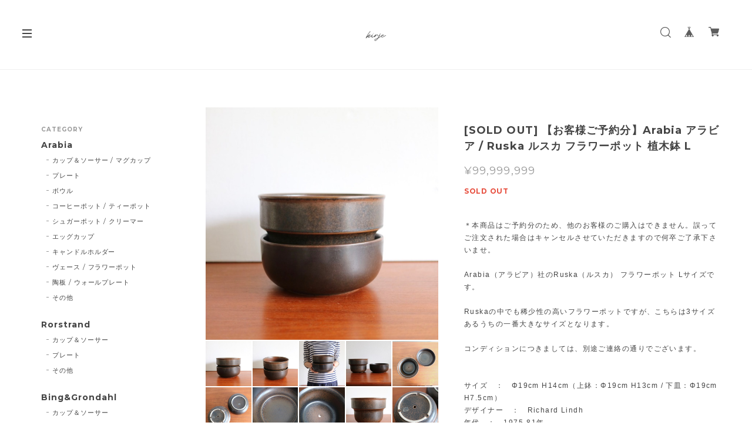

--- FILE ---
content_type: text/html; charset=UTF-8
request_url: https://shop.kirje.jp/items/29192199/reviews?format=user&score=&page=1
body_size: 3097
content:
				<li class="review01__listChild">
			<figure class="review01__itemInfo">
				<a href="/items/130753286" class="review01__imgWrap">
					<img src="https://baseec-img-mng.akamaized.net/images/item/origin/de749875e98278e164d778224138c98c.jpg?imformat=generic&q=90&im=Resize,width=146,type=normal" alt="Royal Copenhagen ロイヤルコペンハーゲン / Tenera テネラ アイスペール" class="review01__img">
				</a>
				<figcaption class="review01__item">
					<i class="review01__iconImg ico--good"></i>
					<p class="review01__itemName">Royal Copenhagen ロイヤルコペンハーゲン / Tenera テネラ アイスペール</p>
										<time datetime="2026-01-15" class="review01__date">2026/01/15</time>
				</figcaption>
			</figure><!-- /.review01__itemInfo -->
						<p class="review01__comment">本日、お願いした日時で商品を受け取りました。
商品の状態も良くとても気に入りました。丁寧な梱包やおまけもつけてくださりありがとうございました。またご縁がありましたらよろしくお願いします。</p>
								</li>
				<li class="review01__listChild">
			<figure class="review01__itemInfo">
				<a href="/items/128443264" class="review01__imgWrap">
					<img src="https://baseec-img-mng.akamaized.net/images/item/origin/fe92a5d9b54700722b6550b5fdfd114e.jpg?imformat=generic&q=90&im=Resize,width=146,type=normal" alt="デンマーク /  ランナー タペストリー ブルー スター" class="review01__img">
				</a>
				<figcaption class="review01__item">
					<i class="review01__iconImg ico--good"></i>
					<p class="review01__itemName">デンマーク /  ランナー タペストリー ブルー スター</p>
										<time datetime="2025-12-28" class="review01__date">2025/12/28</time>
				</figcaption>
			</figure><!-- /.review01__itemInfo -->
						<p class="review01__comment">とても素敵でした💓</p>
								</li>
				<li class="review01__listChild">
			<figure class="review01__itemInfo">
				<a href="/items/76746908" class="review01__imgWrap">
					<img src="https://baseec-img-mng.akamaized.net/images/item/origin/29c3b61b35c3a9dd1c63fc2f0867f291.jpg?imformat=generic&q=90&im=Resize,width=146,type=normal" alt="Arabia アラビア / Faenza ファエンツァ ブラウン コーヒーポット" class="review01__img">
				</a>
				<figcaption class="review01__item">
					<i class="review01__iconImg ico--good"></i>
					<p class="review01__itemName">Arabia アラビア / Faenza ファエンツァ ブラウン コーヒーポット</p>
										<time datetime="2025-12-23" class="review01__date">2025/12/23</time>
				</figcaption>
			</figure><!-- /.review01__itemInfo -->
						<p class="review01__comment">写真の通りの可愛らしい花柄のポットです。
汚れはほとんどなく、内側もとても綺麗でした。
大容量のを探していたので、すごく良いサイズのものを購入できたと思います！
しっかりとした梱包で、おまけのマグネットもマッチする花柄で可愛いです。</p>
								</li>
				<li class="review01__listChild">
			<figure class="review01__itemInfo">
				<a href="/items/94226303" class="review01__imgWrap">
					<img src="https://baseec-img-mng.akamaized.net/images/item/origin/3895cd67f90632db3f0abc1212613e79.jpg?imformat=generic&q=90&im=Resize,width=146,type=normal" alt="JHQ クイストゴー / Relief レリーフ プレート 16.5cm" class="review01__img">
				</a>
				<figcaption class="review01__item">
					<i class="review01__iconImg ico--good"></i>
					<p class="review01__itemName">JHQ クイストゴー / Relief レリーフ プレート 16.5cm</p>
										<p class="review01__itemVariation">B</p>
										<time datetime="2025-12-23" class="review01__date">2025/12/23</time>
				</figcaption>
			</figure><!-- /.review01__itemInfo -->
						<p class="review01__comment">発送に柔軟に対応してくださり、小さなプレゼントも嬉しくいただきました。品物はどれも楽しく使えるもので満足です。</p>
								</li>
				<li class="review01__listChild">
			<figure class="review01__itemInfo">
				<a href="/items/127964950" class="review01__imgWrap">
					<img src="https://baseec-img-mng.akamaized.net/images/item/origin/b4a08e6fe25203d500521f267b5b15d1.jpg?imformat=generic&q=90&im=Resize,width=146,type=normal" alt="Arabia アラビア / Kalevala カレワラ エッグスタンド 1979年" class="review01__img">
				</a>
				<figcaption class="review01__item">
					<i class="review01__iconImg ico--good"></i>
					<p class="review01__itemName">Arabia アラビア / Kalevala カレワラ エッグスタンド 1979年</p>
										<time datetime="2025-12-19" class="review01__date">2025/12/19</time>
				</figcaption>
			</figure><!-- /.review01__itemInfo -->
								</li>
				<li class="review01__listChild">
			<figure class="review01__itemInfo">
				<a href="/items/90220347" class="review01__imgWrap">
					<img src="https://baseec-img-mng.akamaized.net/images/item/origin/c7ed4e1b1e4524c10f66e850bec1e75c.jpg?imformat=generic&q=90&im=Resize,width=146,type=normal" alt="Nuutajarvi ヌータヤルヴィ / Kastehelmi カステヘルミ プレート 25cm クリア" class="review01__img">
				</a>
				<figcaption class="review01__item">
					<i class="review01__iconImg ico--good"></i>
					<p class="review01__itemName">Nuutajarvi ヌータヤルヴィ / Kastehelmi カステヘルミ プレート 25cm クリア</p>
										<time datetime="2025-12-11" class="review01__date">2025/12/11</time>
				</figcaption>
			</figure><!-- /.review01__itemInfo -->
						<p class="review01__comment">レビューが遅くなってすみません。
状態もよくとても気に入っています。</p>
								</li>
				<li class="review01__listChild">
			<figure class="review01__itemInfo">
				<a href="/items/111858840" class="review01__imgWrap">
					<img src="https://baseec-img-mng.akamaized.net/images/item/origin/7c55507ba864d63b677b6da82695105b.jpg?imformat=generic&q=90&im=Resize,width=146,type=normal" alt="Arabia アラビア / Saara サーラ マグカップ" class="review01__img">
				</a>
				<figcaption class="review01__item">
					<i class="review01__iconImg ico--good"></i>
					<p class="review01__itemName">Arabia アラビア / Saara サーラ マグカップ</p>
										<time datetime="2025-12-11" class="review01__date">2025/12/11</time>
				</figcaption>
			</figure><!-- /.review01__itemInfo -->
						<p class="review01__comment">レビューが遅くなってすみません。
とても状態がよくて1番のお気に入りです。</p>
								</li>
				<li class="review01__listChild">
			<figure class="review01__itemInfo">
				<a href="/items/119647335" class="review01__imgWrap">
					<img src="https://baseec-img-mng.akamaized.net/images/item/origin/4dc67b2debf1084ad40485724ec4458d.jpg?imformat=generic&q=90&im=Resize,width=146,type=normal" alt="Arabia アラビア / ウォールプレート キバナノクリンザクラ オーランド諸島 Botanica ボタニカ" class="review01__img">
				</a>
				<figcaption class="review01__item">
					<i class="review01__iconImg ico--good"></i>
					<p class="review01__itemName">Arabia アラビア / ウォールプレート キバナノクリンザクラ オーランド諸島 Botanica ボタニカ</p>
										<time datetime="2025-12-04" class="review01__date">2025/12/04</time>
				</figcaption>
			</figure><!-- /.review01__itemInfo -->
						<p class="review01__comment">とても丁寧な梱包で安心でした。お品物は思っていた通り素敵なプレートでした。大切に使わせていただきます。</p>
								</li>
				<li class="review01__listChild">
			<figure class="review01__itemInfo">
				<a href="/items/95725194" class="review01__imgWrap">
					<img src="https://baseec-img-mng.akamaized.net/images/item/origin/fb421defd780eb72be81325226e39ff1.jpg?imformat=generic&q=90&im=Resize,width=146,type=normal" alt="Marimekko マリメッコ /  マグカップ 松ぼっくり" class="review01__img">
				</a>
				<figcaption class="review01__item">
					<i class="review01__iconImg ico--good"></i>
					<p class="review01__itemName">Marimekko マリメッコ /  マグカップ 松ぼっくり</p>
										<time datetime="2025-12-03" class="review01__date">2025/12/03</time>
				</figcaption>
			</figure><!-- /.review01__itemInfo -->
						<p class="review01__comment">こんにちは。商品無事受け取りさせていただいてます。
可愛く貴重で、素敵なお品物をお届けくださり、ありがとうございました。ご丁寧な梱包と、メッセージも添えてくださり、嬉しかったです。大切に使わせていただきます。またどうぞ宜しくお願いいたします。</p>
								</li>
				<li class="review01__listChild">
			<figure class="review01__itemInfo">
				<a href="/items/89666535" class="review01__imgWrap">
					<img src="https://baseec-img-mng.akamaized.net/images/item/origin/15c9eaacaef7cf5d79d9042318a97b39.jpg?imformat=generic&q=90&im=Resize,width=146,type=normal" alt="Arabia アラビア / Tapestry タペストリー ブラウン ボウル 16.5cm" class="review01__img">
				</a>
				<figcaption class="review01__item">
					<i class="review01__iconImg ico--good"></i>
					<p class="review01__itemName">Arabia アラビア / Tapestry タペストリー ブラウン ボウル 16.5cm</p>
										<time datetime="2025-11-26" class="review01__date">2025/11/26</time>
				</figcaption>
			</figure><!-- /.review01__itemInfo -->
						<p class="review01__comment">いつもセンス溢れるお品物とあたたかいお手紙に可愛らしいオマケ♡
タペストリーはとっても好きな絵柄で、素敵なお品をお届けいただきましたこと、この度も心から感謝いたします(⁠^⁠^⁠)沢山使いますね！
またの機会もどうぞよろしくお願いいたします♡</p>
								</li>
				<li class="review01__listChild">
			<figure class="review01__itemInfo">
				<a href="/items/121945340" class="review01__imgWrap">
					<img src="https://baseec-img-mng.akamaized.net/images/item/origin/4101e8c2270ae1b4b880c5df7f4c2237.jpg?imformat=generic&q=90&im=Resize,width=146,type=normal" alt="Arabia アラビア ヘルヤ / Talo キャンドルスタンド りんごの木 柄" class="review01__img">
				</a>
				<figcaption class="review01__item">
					<i class="review01__iconImg ico--good"></i>
					<p class="review01__itemName">Arabia アラビア ヘルヤ / Talo キャンドルスタンド りんごの木 柄</p>
										<time datetime="2025-10-19" class="review01__date">2025/10/19</time>
				</figcaption>
			</figure><!-- /.review01__itemInfo -->
						<p class="review01__comment">想像以上に可愛いお品で大満足！お品のクオリティーも大変良く、いつも、キルイェ様のショップで購入出来て良かったと思っています♪またのご縁を楽しみにしています！</p>
								</li>
				<li class="review01__listChild">
			<figure class="review01__itemInfo">
				<a href="/items/87596042" class="review01__imgWrap">
					<img src="https://baseec-img-mng.akamaized.net/images/item/origin/8d96c8e984a5dceb11f4a078d7c49969.jpg?imformat=generic&q=90&im=Resize,width=146,type=normal" alt="Arabia アラビア ヘルヤ / ミニウォールプレート 草原の白樺の木" class="review01__img">
				</a>
				<figcaption class="review01__item">
					<i class="review01__iconImg ico--good"></i>
					<p class="review01__itemName">Arabia アラビア ヘルヤ / ミニウォールプレート 草原の白樺の木</p>
										<time datetime="2025-10-03" class="review01__date">2025/10/03</time>
				</figcaption>
			</figure><!-- /.review01__itemInfo -->
						<p class="review01__comment">こちらの都合で受け取りが遅くなり、レビューが遅れて申し訳ありません。お品物無事着いております。
小さいけれど季節を切り取った素敵なプレートですね💓
大切に飾らせていただきます。
梱包も付けて下さったマグネットも可愛くてほっこりしました。
よいご縁をありがとうございました。機会がありましたらまたよろしくお願い致します。</p>
								</li>
				<li class="review01__listChild">
			<figure class="review01__itemInfo">
				<a href="/items/118846587" class="review01__imgWrap">
					<img src="https://baseec-img-mng.akamaized.net/images/item/origin/8faab92e62bf0bba50e83ded42d0d7a3.jpg?imformat=generic&q=90&im=Resize,width=146,type=normal" alt="Iittala Oiva Toikka イッタラ オイバトイッカ /  Baby Willow Grouse バード" class="review01__img">
				</a>
				<figcaption class="review01__item">
					<i class="review01__iconImg ico--good"></i>
					<p class="review01__itemName">Iittala Oiva Toikka イッタラ オイバトイッカ /  Baby Willow Grouse バード</p>
										<time datetime="2025-10-01" class="review01__date">2025/10/01</time>
				</figcaption>
			</figure><!-- /.review01__itemInfo -->
						<p class="review01__comment">今回も丁寧に梱包されていました。可愛いコロンとした小さなbirdで、気持ちが明るくなります。大切にします。</p>
								</li>
				<li class="review01__listChild">
			<figure class="review01__itemInfo">
				<a href="/items/110807971" class="review01__imgWrap">
					<img src="https://baseec-img-mng.akamaized.net/images/item/origin/86e7b3593830aef9eb85087ecc02c9e0.jpg?imformat=generic&q=90&im=Resize,width=146,type=normal" alt="Arabia アラビア / Faenza ファエンツァ イエロー プレート 17cm" class="review01__img">
				</a>
				<figcaption class="review01__item">
					<i class="review01__iconImg ico--good"></i>
					<p class="review01__itemName">Arabia アラビア / Faenza ファエンツァ イエロー プレート 17cm</p>
										<time datetime="2025-09-26" class="review01__date">2025/09/26</time>
				</figcaption>
			</figure><!-- /.review01__itemInfo -->
								</li>
				<li class="review01__listChild">
			<figure class="review01__itemInfo">
				<a href="/items/87596561" class="review01__imgWrap">
					<img src="https://baseec-img-mng.akamaized.net/images/item/origin/38e4c7b0b49c87def15bb6681540a6a4.jpg?imformat=generic&q=90&im=Resize,width=146,type=normal" alt="Arabia アラビア ヘルヤ / ミニウォールプレート 白鳥" class="review01__img">
				</a>
				<figcaption class="review01__item">
					<i class="review01__iconImg ico--good"></i>
					<p class="review01__itemName">Arabia アラビア ヘルヤ / ミニウォールプレート 白鳥</p>
										<time datetime="2025-09-21" class="review01__date">2025/09/21</time>
				</figcaption>
			</figure><!-- /.review01__itemInfo -->
								</li>
				<li class="review01__listChild">
			<figure class="review01__itemInfo">
				<a href="/items/108527307" class="review01__imgWrap">
					<img src="https://baseec-img-mng.akamaized.net/images/item/origin/bde324bb0272109f04fc17f412b7af89.jpg?imformat=generic&q=90&im=Resize,width=146,type=normal" alt="Arabia アラビア ヘルヤ / 陶板 うさぎの巣" class="review01__img">
				</a>
				<figcaption class="review01__item">
					<i class="review01__iconImg ico--good"></i>
					<p class="review01__itemName">Arabia アラビア ヘルヤ / 陶板 うさぎの巣</p>
										<time datetime="2025-09-21" class="review01__date">2025/09/21</time>
				</figcaption>
			</figure><!-- /.review01__itemInfo -->
						<p class="review01__comment">季節に合った陶板を2枚購入♪どちらもとても可愛らしく、早速飾りました！キルイェ様のショップは品数豊富な中から選べ、いつも覗くのが楽しみです♪
この度も迅速丁寧なご対応、ありがとうございました。</p>
								</li>
				<li class="review01__listChild">
			<figure class="review01__itemInfo">
				<a href="/items/118195178" class="review01__imgWrap">
					<img src="https://baseec-img-mng.akamaized.net/images/item/origin/9a181fc42e46db448b882959da89aa7d.jpg?imformat=generic&q=90&im=Resize,width=146,type=normal" alt="Arabia アラビア ヘルヤ / 陶板 青い家の猫" class="review01__img">
				</a>
				<figcaption class="review01__item">
					<i class="review01__iconImg ico--good"></i>
					<p class="review01__itemName">Arabia アラビア ヘルヤ / 陶板 青い家の猫</p>
										<time datetime="2025-09-19" class="review01__date">2025/09/19</time>
				</figcaption>
			</figure><!-- /.review01__itemInfo -->
						<p class="review01__comment">丁寧で迅速な対応でした。梱包が綺麗で品物のコンディションも大変良くて大満足です。また機会があれば是非お願いしたいです。ありがとうございました。</p>
								</li>
				<li class="review01__listChild">
			<figure class="review01__itemInfo">
				<a href="/items/98678199" class="review01__imgWrap">
					<img src="https://baseec-img-mng.akamaized.net/images/item/origin/d5534929087f1f65f9c39b6beff210a1.jpg?imformat=generic&q=90&im=Resize,width=146,type=normal" alt="Iittala イッタラ / Snow Crystal スノークリスタル キャンドルホルダー" class="review01__img">
				</a>
				<figcaption class="review01__item">
					<i class="review01__iconImg ico--good"></i>
					<p class="review01__itemName">Iittala イッタラ / Snow Crystal スノークリスタル キャンドルホルダー</p>
										<time datetime="2025-08-31" class="review01__date">2025/08/31</time>
				</figcaption>
			</figure><!-- /.review01__itemInfo -->
								</li>
				<li class="review01__listChild">
			<figure class="review01__itemInfo">
				<a href="/items/94237174" class="review01__imgWrap">
					<img src="https://baseec-img-mng.akamaized.net/images/item/origin/3d7ab25c43c2a0692872aff0135e8232.jpg?imformat=generic&q=90&im=Resize,width=146,type=normal" alt="Iittala イッタラ / Light ライト キャンドルホルダー ランタン" class="review01__img">
				</a>
				<figcaption class="review01__item">
					<i class="review01__iconImg ico--good"></i>
					<p class="review01__itemName">Iittala イッタラ / Light ライト キャンドルホルダー ランタン</p>
										<time datetime="2025-08-31" class="review01__date">2025/08/31</time>
				</figcaption>
			</figure><!-- /.review01__itemInfo -->
								</li>
				<li class="review01__listChild">
			<figure class="review01__itemInfo">
				<a href="/items/107063893" class="review01__imgWrap">
					<img src="https://baseec-img-mng.akamaized.net/images/item/origin/e2f8ee4d19ba8eb2ff5170d120d889e3.jpg?imformat=generic&q=90&im=Resize,width=146,type=normal" alt="フィンランド  / トレー バスケット 籐" class="review01__img">
				</a>
				<figcaption class="review01__item">
					<i class="review01__iconImg ico--good"></i>
					<p class="review01__itemName">フィンランド  / トレー バスケット 籐</p>
										<time datetime="2025-08-21" class="review01__date">2025/08/21</time>
				</figcaption>
			</figure><!-- /.review01__itemInfo -->
								</li>
		

--- FILE ---
content_type: application/xml; charset=UTF-8
request_url: https://shop.kirje.jp/blog/feed
body_size: 3697
content:
<?xml version="1.0" encoding="UTF-8"?><rss version="2.0"
	xmlns:content="http://purl.org/rss/1.0/modules/content/"
	xmlns:wfw="http://wellformedweb.org/CommentAPI/"
	xmlns:dc="http://purl.org/dc/elements/1.1/"
	xmlns:atom="http://www.w3.org/2005/Atom"
	xmlns:sy="http://purl.org/rss/1.0/modules/syndication/"
	xmlns:slash="http://purl.org/rss/1.0/modules/slash/"
>
<channel>
	<title>Blog | kirje [キルイェ]</title>
	<atom:link href="https://shop.kirje.jp/blog/feed" rel="self" type="application/rss+xml" />
	<link>https://shop.kirje.jp/blog</link>
	<description><![CDATA[kirje [キルイェ] は
北欧ヴィンテージ雑貨を扱うオンラインストアです。


時間を経ても色褪せない
北欧のヴィンテージ品を中心に
ご紹介しています。




店主は、長年北欧インテリアショップに勤務したことがきっかけで、
北欧にまるごと魅せられました。


なかでも、強く惹かれたのは
北欧に根付いた「ものを永く使い続ける」という文化。

それは「良いもの」だからこそ永く使い続けられ、
素敵なデザインや温かみがあるからこそ
私たちを魅了し続けるのです。




kirje は、フィンランド語で「手紙」という意味。

この想いとともに、あなただけのお気に入りを
ほっとして嬉しい気持ちになる温かな手紙のように
お手元に届けることができれば幸いです。



kirje]]></description>
	<language>ja</language>
	<sy:updatePeriod>hourly</sy:updatePeriod>
	<sy:updateFrequency>1</sy:updateFrequency>

		<item>
		<title>【終了】期間限定クーポンです &lt;12/12-12/15&gt;</title>
		<link>https://shop.kirje.jp/blog/2025/12/12/100000</link>
		<image>https://base-ec2.akamaized.net/images/user/blog/496692/blog/62e333d2627ddde5066bb451e479c4c5.jpg</image>
		<pubDate>Fri, 12 Dec 2025 10:00:00 +0900</pubDate>
		<guid isPermaLink="true">https://shop.kirje.jp/blog/2025/12/12/100000</guid>
		<content:encoded><![CDATA[こんにちは。先日、千葉・柏の葉T-SITEで行われた蚤の市に初出店してまいりました。お越しいただきました皆さま、本当にありがとうございました！早くから準備して頑張るぞ・・・！と思っていたらその前週に子ど...]]></content:encoded>
	</item>
		<item>
		<title>【終了】7周年 ＆ Instagram フォロワー1,000人突破記念 クーポンです</title>
		<link>https://shop.kirje.jp/blog/2025/08/26/120000</link>
		<image>https://base-ec2.akamaized.net/images/user/blog/496692/blog/676d7116c2c4f427f0e2df3f4510d9c5.jpg</image>
		<pubDate>Tue, 26 Aug 2025 12:00:00 +0900</pubDate>
		<guid isPermaLink="true">https://shop.kirje.jp/blog/2025/08/26/120000</guid>
		<content:encoded><![CDATA[こんにちは。暑い日が続きますが、いかがお過ごしでしょうか。この8月でkirjeも7周年を迎えることとなりました。また、ゆっくり地道に目指しておりましたがInstagramのフォロワーさまも先日1,000人を超えることが...]]></content:encoded>
	</item>
		<item>
		<title>【終了】期間限定クーポンです &lt;5/23~5/25&gt;アプリからのみ！</title>
		<link>https://shop.kirje.jp/blog/2025/05/23/130000</link>
		<image>https://base-ec2.akamaized.net/images/user/blog/496692/blog/cc8940946d77366a34fbd4e0c7c577e4.jpg</image>
		<pubDate>Fri, 23 May 2025 13:00:00 +0900</pubDate>
		<guid isPermaLink="true">https://shop.kirje.jp/blog/2025/05/23/130000</guid>
		<content:encoded><![CDATA[こんにちは。実は先日事務所を移転しまして、海から遠い場所に来てしまって少し淋しい、今日この頃。そして、慌ただしい日々を過ごしておりますので、自然などに浸れるのはもう少し余裕が出てきてからになりそう...]]></content:encoded>
	</item>
		<item>
		<title>年末年始のお知らせ＆1/17~27発送停止のお知らせ</title>
		<link>https://shop.kirje.jp/blog/2024/12/28/135217</link>
		<image>https://base-ec2.akamaized.net/images/user/blog/496692/blog/8df2df99e40ee768712c292f7f63be7f.jpg</image>
		<pubDate>Sat, 28 Dec 2024 13:52:00 +0900</pubDate>
		<guid isPermaLink="true">https://shop.kirje.jp/blog/2024/12/28/135217</guid>
		<content:encoded><![CDATA[こんにちは。クリスマスが終われば、年末、お正月、と年のメインイベントが畳み掛けるようにやってくるこの時期。寒さも増してくるので風邪なども当然やってきて。我が家も熱までは出ないものも、ティッシュペー...]]></content:encoded>
	</item>
		<item>
		<title>【終了】期間限定クーポンです</title>
		<link>https://shop.kirje.jp/blog/2024/12/13/110000</link>
		<image>https://base-ec2.akamaized.net/images/user/blog/496692/blog/0edd8e46a10c36b1589b4260cb92e88c.jpg</image>
		<pubDate>Fri, 13 Dec 2024 11:00:00 +0900</pubDate>
		<guid isPermaLink="true">https://shop.kirje.jp/blog/2024/12/13/110000</guid>
		<content:encoded><![CDATA[こんにちは。先日久しぶりに横浜へ行ったら、晴天に恵まれたのもありますが、まるで絵はがきにあるような光景で美しかったです！さて、本日もお得なお知らせです。12月13日（金）12:00 〜 12月17日（火）23:59&nb...]]></content:encoded>
	</item>
		<item>
		<title>11/9〜13発送停止のお知らせ</title>
		<link>https://shop.kirje.jp/blog/2024/11/10/134805</link>
		<image>https://base-ec2.akamaized.net/images/user/blog/496692/blog/5838d8fa6d2ed9250b404ba8f68f3484.jpg</image>
		<pubDate>Sun, 10 Nov 2024 13:48:00 +0900</pubDate>
		<guid isPermaLink="true">https://shop.kirje.jp/blog/2024/11/10/134805</guid>
		<content:encoded><![CDATA[いつもkirjeをご愛顧賜り誠にありがとうございます。誠に勝手ながら11月9日（土）から13日（水）までの間、都合により発送のみをお休みさせていただきます。もし11月13日までにご注文の方で配送ご指定日が無い場...]]></content:encoded>
	</item>
		<item>
		<title>【終了】期間限定クーポンです(アプリからのみ) &lt;9/27~9/29&gt;</title>
		<link>https://shop.kirje.jp/blog/2024/09/27/110000</link>
		<image>https://base-ec2.akamaized.net/images/user/blog/496692/blog/5ab3b1aa39e86cd373ef2d4c09d26641.jpg</image>
		<pubDate>Fri, 27 Sep 2024 11:25:00 +0900</pubDate>
		<guid isPermaLink="true">https://shop.kirje.jp/blog/2024/09/27/110000</guid>
		<content:encoded><![CDATA[こんにちは。もうすぐ10月。…となるとやっぱり秋らしくなってくるのですね。急に朝晩が涼しくなりました。さて、kirjeが使用しているBASEからクーポンが配布されましたのでご案内させていただきます。BASEが運営...]]></content:encoded>
	</item>
		<item>
		<title>6周年 ＆ Pay IDアプリ フォロワー1,000人突破 感謝クーポンです</title>
		<link>https://shop.kirje.jp/blog/2024/08/28/120000</link>
		<image>https://base-ec2.akamaized.net/images/user/blog/496692/blog/025f61aafe57469409bd0bd048922190.jpg</image>
		<pubDate>Wed, 28 Aug 2024 12:00:00 +0900</pubDate>
		<guid isPermaLink="true">https://shop.kirje.jp/blog/2024/08/28/120000</guid>
		<content:encoded><![CDATA[こんにちは。2018年8月27日に正式オープンしたkirjeも早6周年。また、当初より登録しておりますPay ID（旧BASE）アプリのフォロワー様も先日1,000人を超えることができました。本当にいつもありがとうございます...]]></content:encoded>
	</item>
		<item>
		<title>年末年始のお知らせ＆1/13〜22発送停止のお知らせ</title>
		<link>https://shop.kirje.jp/blog/2023/12/29/170048</link>
		<image>https://base-ec2.akamaized.net/images/user/blog/496692/blog/b49f28f82725b675b072e49016313126.jpg</image>
		<pubDate>Fri, 29 Dec 2023 17:00:00 +0900</pubDate>
		<guid isPermaLink="true">https://shop.kirje.jp/blog/2023/12/29/170048</guid>
		<content:encoded><![CDATA[こんにちは。あっという間に年末。年を跨げばすぐお正月。なんら変わらない日常なんですが、何かとバタバタ。どうしても慌ただしくなってしまいますね。ということで年末のご挨拶。2023年はkirjeは5周年を迎える...]]></content:encoded>
	</item>
		<item>
		<title>【終了】期間限定クーポンです （アプリからのみ！）&lt;11/21~11/27&gt;</title>
		<link>https://shop.kirje.jp/blog/2023/11/24/155707</link>
		<image>https://base-ec2.akamaized.net/images/user/blog/496692/blog/f0e3325ae621673eb37dfc9ebf6b7b48.jpg</image>
		<pubDate>Fri, 24 Nov 2023 15:57:00 +0900</pubDate>
		<guid isPermaLink="true">https://shop.kirje.jp/blog/2023/11/24/155707</guid>
		<content:encoded><![CDATA[こんにちは。11月もあとわずか。そりゃあ寒いわけですよね。でも冬になるにつれて、海や空が澄むのも好きです。ですが！息子が風邪をひきまして、めでたく両親ともその風邪をもらってダウン気味。というのを理由...]]></content:encoded>
	</item>
		<item>
		<title>10/10からの送料変更につきまして</title>
		<link>https://shop.kirje.jp/blog/2023/10/04/153312</link>
		<image>https://base-ec2.akamaized.net/images/user/blog/496692/blog/20080e22f6c66bdb4f44b3b3841eddb5.jpg</image>
		<pubDate>Wed, 04 Oct 2023 15:33:00 +0900</pubDate>
		<guid isPermaLink="true">https://shop.kirje.jp/blog/2023/10/04/153312</guid>
		<content:encoded><![CDATA[こんにちは。急に涼しくなり、何を着ようか迷いますねぇ。気温の変化に若干身体が追いついていない店主です。。それでも、真夏だと暑すぎて昼間に行くのは躊躇った公園などにも行けるようになったので、子は大喜...]]></content:encoded>
	</item>
		<item>
		<title>kirjeは5周年を迎えました &amp; 9/8〜20発送停止のお知らせ</title>
		<link>https://shop.kirje.jp/blog/2023/08/27/120000</link>
		<image>https://base-ec2.akamaized.net/images/user/blog/496692/blog/c8095d294b6d6b630367254d1d377b51.jpg</image>
		<pubDate>Sun, 27 Aug 2023 12:00:00 +0900</pubDate>
		<guid isPermaLink="true">https://shop.kirje.jp/blog/2023/08/27/120000</guid>
		<content:encoded><![CDATA[こんにちは。2018年8月27日に正式オープンしたkirjeもこのたび5周年を迎えることができました。いつもありがとうございます！それ以前に短期間プレオープンをしていたりもしましたが、このウェブストアのデザイン...]]></content:encoded>
	</item>
		<item>
		<title>【終了】期間限定クーポンです &lt;6/23~6/25&gt;</title>
		<link>https://shop.kirje.jp/blog/2023/06/23/145122</link>
		<image>https://base-ec2.akamaized.net/images/user/blog/496692/blog/199221b3785dae62b83d3f2c4ae36b2c.jpg</image>
		<pubDate>Fri, 23 Jun 2023 14:51:00 +0900</pubDate>
		<guid isPermaLink="true">https://shop.kirje.jp/blog/2023/06/23/145122</guid>
		<content:encoded><![CDATA[こんにちは。kirjeが使用しているBASEからクーポンが配布されましたのでご案内させていただきます。→以下は終了しました。6月23日（金）12:00 〜 6月25日（日）23:59 の期間限定で、全品が10%OFFとなるクー...]]></content:encoded>
	</item>
		<item>
		<title>3/12〜21発送停止のお知らせ</title>
		<link>https://shop.kirje.jp/blog/2023/03/09/143854</link>
		<image>https://base-ec2.akamaized.net/images/user/blog/496692/blog/0159dfe9dbcef5532e4ef5c00b6a7842.jpg</image>
		<pubDate>Thu, 09 Mar 2023 14:38:00 +0900</pubDate>
		<guid isPermaLink="true">https://shop.kirje.jp/blog/2023/03/09/143854</guid>
		<content:encoded><![CDATA[いつもkirjeをご愛顧賜り誠にありがとうございます。1月に引き続き、大変申し訳ございませんが、誠に勝手ながら3月12日（日）から21日（火）までの間、都合により発送のみをお休みさせていただきます。もし3月11...]]></content:encoded>
	</item>
		<item>
		<title>OUTLETコーナーupと1/21~30発送停止のお知らせ</title>
		<link>https://shop.kirje.jp/blog/2020/10/30/122104</link>
		<image>https://base-ec2.akamaized.net/images/user/blog/496692/blog/a17a83abaccad3dcd7cf1be8f7e6e32a.jpg</image>
		<pubDate>Wed, 18 Jan 2023 14:38:00 +0900</pubDate>
		<guid isPermaLink="true">https://shop.kirje.jp/blog/2020/10/30/122104</guid>
		<content:encoded><![CDATA[こんにちは。明けましておめでとうございます・・・にはだいぶ遅くなってしまいましたが、2023年もkirjeをどうぞよろしくお願いいたします！さて、昨日ですが訳あり商品（OUTLET品）を18点upいたしました。kirje...]]></content:encoded>
	</item>
	</channel>
</rss>
